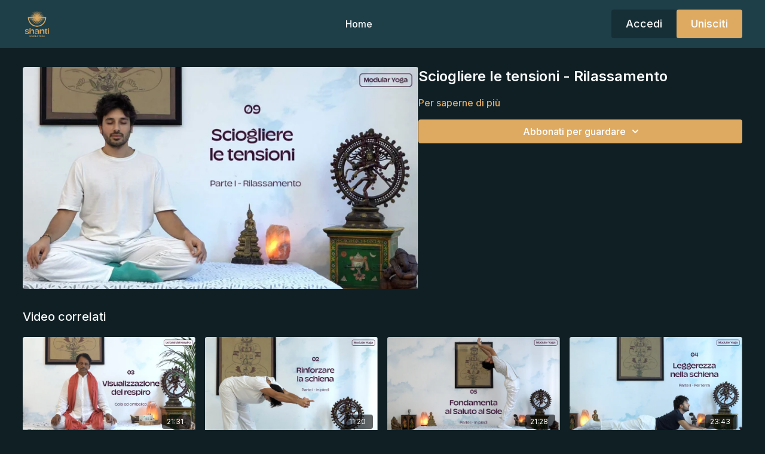

--- FILE ---
content_type: text/vnd.turbo-stream.html; charset=utf-8
request_url: https://corsi.scuolayogashanti.it/programs/lezione-3-28e6bf.turbo_stream?playlist_position=sidebar&preview=false
body_size: -284
content:
<turbo-stream action="update" target="program_show"><template>
  <turbo-frame id="program_player">
      <turbo-frame id="program_content" src="/programs/lezione-3-28e6bf/program_content?playlist_position=sidebar&amp;preview=false">
</turbo-frame></turbo-frame></template></turbo-stream>

--- FILE ---
content_type: text/vnd.turbo-stream.html; charset=utf-8
request_url: https://corsi.scuolayogashanti.it/programs/lezione-3-28e6bf/program_content?playlist_position=sidebar&preview=false
body_size: 9141
content:
<turbo-stream action="update" target="program_content"><template><div class="hidden"
     data-controller="integrations"
     data-integrations-facebook-pixel-enabled-value="true"
     data-integrations-google-tag-manager-enabled-value="true"
     data-integrations-google-analytics-enabled-value="false"
>
  <span class="hidden"
        data-integrations-target="gTag"
        data-event="ViewContent"
        data-payload-attributes='["content_name"]'
        data-payload-values='[&quot;Sciogliere le tensioni - Rilassamento&quot;]'
  ></span>
  <span class="hidden"
        data-integrations-target="fbPx"
        data-event="ViewContent"
        data-payload-attributes='["content_name"]'
        data-payload-values='[&quot;Sciogliere le tensioni - Rilassamento&quot;]'
  ></span>
</div>

<div
  id="program-controller"
  class='container hotwired'
  data-controller="program program-details-modal"
  data-program-id="1980174"
>
    
<ds-modal no-background="" size="small" with-close-icon id="more-details-modal" data-action="close->program-details-modal#closeDetailModal">
  <div class="bg-ds-default">
    <div class="p-6 pb-0 max-h-[calc(100vh-190px)] overflow-y-auto">
      <p class="text-ds-default text-ds-large-bold mb-4">Sciogliere le tensioni - Rilassamento</p>
      <p class="text-ds-small-semi-bold-uppercase text-ds-muted mb-4">Informazioni</p>
      <div class="content-description text-ds-base-regular text-ds-default mb-6" data-program-details-modal-target="modalContent"></div>
      <div class="p-4 bg-ds-overlay flex flex-col gap-2 rounded overflow-x-auto">
          <div class="flex w-full gap-2">
            <div class="text-ds-small-medium text-ds-default w-[100px]">Durata</div>
            <div class="text-ds-micro-semi-bold text-ds-subtle bg-ds-inverted rounded px-1 pt-[0.15rem]">00:11:52</div>
          </div>
        <div class="flex w-full gap-2">
          <div class="text-ds-small-medium text-ds-default w-[100px]">Pubblicato</div>
          <div class="text-ds-small-regular text-ds-default">dicembre 2022</div>
        </div>
          <div class="flex w-full gap-2">
              <div class="text-ds-small-medium text-ds-default w-[100px] shrink-0">Categorie</div>
            <div class="flex flex-col w-full">
                <div class="flex">
                  <a
                    class="shrink-0 text-primary text-ds-small-medium inline-block mr-1"
                    target="_blank"
                    href="/categories/modular-yoga"
                    data-turbo-frame="_top"
                  >
                    Modular Yoga
                  </a>
                  <span class="shrink-0 inline-block text-ds-small-regular text-ds-muted">
                    (28 video)
                  </span>
                </div>
            </div>
          </div>
      </div>
    </div>
    <div class="text-right p-6 pt-2">
      <ds-button variant="primary" onclick="document.getElementById('more-details-modal').close()">Chiudi</ds-button>
    </div>
  </div>
</ds-modal>

<div class="flex flex-col lg:flex-row gap-x-12 mb-6 lg:mb-0">
    <div class="h-full w-full lg:w-[55%] relative">
        <img
          src="https://alpha.uscreencdn.com/images/programs/1980174/horizontal/Sciogliere_le_tensioni_-_rilassamento.1669983361.jpg?auto=webp&width=700"
          srcset="https://alpha.uscreencdn.com/images/programs/1980174/horizontal/Sciogliere_le_tensioni_-_rilassamento.1669983361.jpg?auto=webp&width=700,
                  https://alpha.uscreencdn.com/images/programs/1980174/horizontal/Sciogliere_le_tensioni_-_rilassamento.1669983361.jpg?auto=webp&width=1050 2x"
          alt="Sciogliere le tensioni - Rilassamento"
          class="aspect-video rounded h-auto w-full"
        >
    </div>
  <div id="program_about" class="w-full lg:w-[45%] lg:mb-5">
      <h1 class="text-ds-title-2-semi-bold mt-2 lg:mt-0">
        Sciogliere le tensioni - Rilassamento
      </h1>
    <div class="mt-4 text-ds-small-regular">
      <div aria-expanded=true class="content-description line-clamp-3 max-h-[60px] xl:line-clamp-[7] xl:max-h-[140px] xl:aria-expanded:line-clamp-[11] xl:aria-expanded:max-h-[220px]" data-program-details-modal-target="description">
        <p></p>
      </div>
      <ds-button variant="text" data-action="click->program-details-modal#openDetailModal" class="cursor-pointer">Per saperne di più</ds-button>
    </div>
    <div class="mt-4 flex flex-col sm:flex-row gap-2 ">
            <ds-dropdown data-test="subscriptions-list" float="center" sm="float:left" class="w-full">
              <ds-button class="w-full" slot="control" variant="primary">
                  Abbonati per guardare
                <ds-icon slot="after" name="chevron-down"></ds-icon>
              </ds-button>
              <div
                slot="content"
                class="p-6 pt-4 w-screen max-w-screen-md sm:max-w-lg box-border sm:w-auto"
              >
                <p class="text-ds-small-regular mb-4">Seleziona un&#39;iscrizione:</p>
                  <a
                    href="/checkout/new?o=55222"
                    data-turbo-frame="_top"
                    class="mb-4 last:mb-0 rounded w-full border border-solid border-ds-default flex hover:opacity-70 transition-opacity"
                  >
                      <div class="h-[4rem] sm:h-[7rem] max-w-[112px] w-full sm:max-w-[192px] flex shrink-0">
                        <img class="h-full max-w-full max-h-full rounded-l mr-auto" src="https://alpha.uscreencdn.com/images/offer/55222/abbonamento-mensile.1681206641.jpg">
                      </div>
                    <div class="py-1 px-2 sm:px-3 sm:py-3 flex flex-col items-start justify-center w-full">
                      <p class="text-ds-tiny-bold-uppercase text-primary">
                        Mensilmente
                      </p>
                      <p class="!hidden sm:!block text-ds-tiny-regular mb-1 max-x-[2rem] overflow-hidden">
                        Mensile Online
                      </p>
                        <div class="flex flex-col items-start">
                          <span class="text-ds-base-semi-bold">
                            Gratis per 14 giorni
                          </span>
                          <span class="text-ds-tiny-regular text-ds-muted sm:whitespace-nowrap">
                            €50,00/mese dopo il periodo di prova
                          </span>
                        </div>
                    </div>
                  </a>
                  <a
                    href="/checkout/new?o=155127"
                    data-turbo-frame="_top"
                    class="mb-4 last:mb-0 rounded w-full border border-solid border-ds-default flex hover:opacity-70 transition-opacity"
                  >
                      <div class="h-[4rem] sm:h-[7rem] max-w-[112px] w-full sm:max-w-[192px] flex shrink-0">
                        <img class="h-full max-w-full max-h-full rounded-l mr-auto" src="https://alpha.uscreencdn.com/images/offer/155127/member-online-copy-80.1706007523.jpg">
                      </div>
                    <div class="py-1 px-2 sm:px-3 sm:py-3 flex flex-col items-start justify-center w-full">
                      <p class="text-ds-tiny-bold-uppercase text-primary">
                        Trimestralmente
                      </p>
                      <p class="!hidden sm:!block text-ds-tiny-regular mb-1 max-x-[2rem] overflow-hidden">
                        Trimestrale Online
                      </p>
                        <div class="flex flex-col items-start">
                          <span class="text-ds-base-semi-bold">
                            Gratis per 14 giorni
                          </span>
                          <span class="text-ds-tiny-regular text-ds-muted sm:whitespace-nowrap">
                            €117,00/trimestre dopo il periodo di prova
                          </span>
                        </div>
                    </div>
                  </a>
                  <a
                    href="/checkout/new?o=55224"
                    data-turbo-frame="_top"
                    class="mb-4 last:mb-0 rounded w-full border border-solid border-ds-default flex hover:opacity-70 transition-opacity"
                  >
                      <div class="h-[4rem] sm:h-[7rem] max-w-[112px] w-full sm:max-w-[192px] flex shrink-0">
                        <img class="h-full max-w-full max-h-full rounded-l mr-auto" src="https://alpha.uscreencdn.com/images/offer/55224/member-online.1693828665.jpg">
                      </div>
                    <div class="py-1 px-2 sm:px-3 sm:py-3 flex flex-col items-start justify-center w-full">
                      <p class="text-ds-tiny-bold-uppercase text-primary">
                        Annualmente
                      </p>
                      <p class="!hidden sm:!block text-ds-tiny-regular mb-1 max-x-[2rem] overflow-hidden">
                        Annuale Online
                      </p>
                        <div class="flex flex-col items-start">
                          <span class="text-ds-base-semi-bold">
                            Gratis per 14 giorni
                          </span>
                          <span class="text-ds-tiny-regular text-ds-muted sm:whitespace-nowrap">
                            €384,00/anno dopo il periodo di prova
                          </span>
                        </div>
                    </div>
                  </a>
              </div>
            </ds-dropdown>
    </div>
  </div>
</div>

</div>


  <turbo-frame loading="lazy" id="program_related" src="/programs/lezione-3-28e6bf/related" target="_top"></turbo-frame>

</template></turbo-stream>

--- FILE ---
content_type: text/html; charset=utf-8
request_url: https://corsi.scuolayogashanti.it/programs/lezione-3-28e6bf/related
body_size: 10644
content:
<turbo-frame id="program_related" target="_top">

    <div class="container " data-area="program-related-videos">
      <div class="cbt-related mt-8  pb-16">
        <div class="cbt-related-title text-xl font-medium">Video correlati</div>
          <div class="mt-5 grid grid-cols-1 sm:grid-cols-2 md:grid-cols-3 lg:grid-cols-4 xl:grid-cols-4 gap-x-4 gap-y-6">
              <div data-area="related-video-item" class="">
                <swiper-slide
  data-card="video_1213793"
  data-custom="content-card"
  class="self-start hotwired"
>

  <a class="card-image-container" data-turbo="true" data-turbo-prefetch="false" data-turbo-action="advance" data-turbo-frame="_top" onclick="window.CatalogAnalytics(&#39;clickContentItem&#39;, &#39;video&#39;, &#39;1213793&#39;, &#39;Related Videos&#39;); window.CatalogAnalytics(&#39;clickRelatedVideo&#39;, &#39;1213793&#39;, &#39;1&#39;, &#39;program_page&#39;)" href="/programs/le-basi-del-respiro-lezione-3mp4-8e51b1">
    <div class="image-container relative" data-test="catalog-card">
  <div class="relative image-content">
    <div aria-hidden="true" style="padding-bottom: 56%;"></div>
    <img loading="lazy" alt="Visualizzazione del respiro - Le basi del respiro " decoding="async"
         src="https://alpha.uscreencdn.com/images/programs/1213793/horizontal/Visualizzazione_del_respiro.1668001008.jpg?auto=webp&width=350"
         srcset="https://alpha.uscreencdn.com/images/programs/1213793/horizontal/Visualizzazione_del_respiro.1668001008.jpg?auto=webp&width=350 350w,
            https://alpha.uscreencdn.com/images/programs/1213793/horizontal/Visualizzazione_del_respiro.1668001008.jpg?auto=webp&width=700 2x,
            https://alpha.uscreencdn.com/images/programs/1213793/horizontal/Visualizzazione_del_respiro.1668001008.jpg?auto=webp&width=1050 3x"
         class="card-image b-image absolute object-cover h-full top-0 left-0" style="opacity: 1;">
  </div>
    <div class="badge flex justify-center items-center text-white content-card-badge z-0">
      <span class="badge-item">21:31</span>
      <svg xmlns="http://www.w3.org/2000/svg" width="13" height="9" viewBox="0 0 13 9" fill="none" class="badge-item content-watched-icon" data-test="content-watched-icon">
  <path fill-rule="evenodd" clip-rule="evenodd" d="M4.99995 7.15142L12.0757 0.0756836L12.9242 0.924212L4.99995 8.84848L0.575684 4.42421L1.42421 3.57568L4.99995 7.15142Z" fill="currentColor"></path>
</svg>

    </div>

</div>
<div class="content-watched-overlay"></div>

</a>  <a class="card-title" data-turbo="true" data-turbo-prefetch="false" data-turbo-action="advance" data-turbo-frame="_top" title="Visualizzazione del respiro - Le basi del respiro " aria-label="Visualizzazione del respiro - Le basi del respiro " onclick="window.CatalogAnalytics(&#39;clickContentItem&#39;, &#39;video&#39;, &#39;1213793&#39;, &#39;Related Videos&#39;); window.CatalogAnalytics(&#39;clickRelatedVideo&#39;, &#39;1213793&#39;, &#39;1&#39;, &#39;program_page&#39;)" href="/programs/le-basi-del-respiro-lezione-3mp4-8e51b1">
    <span class="line-clamp-2">
      Visualizzazione del respiro - Le basi del respiro 
    </span>
</a></swiper-slide>


              </div>
              <div data-area="related-video-item" class="">
                <swiper-slide
  data-card="video_1902634"
  data-custom="content-card"
  class="self-start hotwired"
>

  <a class="card-image-container" data-turbo="true" data-turbo-prefetch="false" data-turbo-action="advance" data-turbo-frame="_top" onclick="window.CatalogAnalytics(&#39;clickContentItem&#39;, &#39;video&#39;, &#39;1902634&#39;, &#39;Related Videos&#39;); window.CatalogAnalytics(&#39;clickRelatedVideo&#39;, &#39;1902634&#39;, &#39;2&#39;, &#39;program_page&#39;)" href="/programs/lezione-1-5c41ec">
    <div class="image-container relative" data-test="catalog-card">
  <div class="relative image-content">
    <div aria-hidden="true" style="padding-bottom: 56%;"></div>
    <img loading="lazy" alt="Rinforzare la schiena - Parte I" decoding="async"
         src="https://alpha.uscreencdn.com/images/programs/1902634/horizontal/Artboard_1_2.1665351787.jpg?auto=webp&width=350"
         srcset="https://alpha.uscreencdn.com/images/programs/1902634/horizontal/Artboard_1_2.1665351787.jpg?auto=webp&width=350 350w,
            https://alpha.uscreencdn.com/images/programs/1902634/horizontal/Artboard_1_2.1665351787.jpg?auto=webp&width=700 2x,
            https://alpha.uscreencdn.com/images/programs/1902634/horizontal/Artboard_1_2.1665351787.jpg?auto=webp&width=1050 3x"
         class="card-image b-image absolute object-cover h-full top-0 left-0" style="opacity: 1;">
  </div>
    <div class="badge flex justify-center items-center text-white content-card-badge z-0">
      <span class="badge-item">11:20</span>
      <svg xmlns="http://www.w3.org/2000/svg" width="13" height="9" viewBox="0 0 13 9" fill="none" class="badge-item content-watched-icon" data-test="content-watched-icon">
  <path fill-rule="evenodd" clip-rule="evenodd" d="M4.99995 7.15142L12.0757 0.0756836L12.9242 0.924212L4.99995 8.84848L0.575684 4.42421L1.42421 3.57568L4.99995 7.15142Z" fill="currentColor"></path>
</svg>

    </div>

</div>
<div class="content-watched-overlay"></div>

</a>  <a class="card-title" data-turbo="true" data-turbo-prefetch="false" data-turbo-action="advance" data-turbo-frame="_top" title="Rinforzare la schiena - Parte I" aria-label="Rinforzare la schiena - Parte I" onclick="window.CatalogAnalytics(&#39;clickContentItem&#39;, &#39;video&#39;, &#39;1902634&#39;, &#39;Related Videos&#39;); window.CatalogAnalytics(&#39;clickRelatedVideo&#39;, &#39;1902634&#39;, &#39;2&#39;, &#39;program_page&#39;)" href="/programs/lezione-1-5c41ec">
    <span class="line-clamp-2">
      Rinforzare la schiena - Parte I
    </span>
</a></swiper-slide>


              </div>
              <div data-area="related-video-item" class="">
                <swiper-slide
  data-card="video_1933069"
  data-custom="content-card"
  class="self-start hotwired"
>

  <a class="card-image-container" data-turbo="true" data-turbo-prefetch="false" data-turbo-action="advance" data-turbo-frame="_top" onclick="window.CatalogAnalytics(&#39;clickContentItem&#39;, &#39;video&#39;, &#39;1933069&#39;, &#39;Related Videos&#39;); window.CatalogAnalytics(&#39;clickRelatedVideo&#39;, &#39;1933069&#39;, &#39;3&#39;, &#39;program_page&#39;)" href="/programs/lezione-1-196cb4">
    <div class="image-container relative" data-test="catalog-card">
  <div class="relative image-content">
    <div aria-hidden="true" style="padding-bottom: 56%;"></div>
    <img loading="lazy" alt="Fondamenta Saluto al Sole" decoding="async"
         src="https://alpha.uscreencdn.com/images/programs/1933069/horizontal/Fondamenta_saluto_al_sole.1667169648.jpg?auto=webp&width=350"
         srcset="https://alpha.uscreencdn.com/images/programs/1933069/horizontal/Fondamenta_saluto_al_sole.1667169648.jpg?auto=webp&width=350 350w,
            https://alpha.uscreencdn.com/images/programs/1933069/horizontal/Fondamenta_saluto_al_sole.1667169648.jpg?auto=webp&width=700 2x,
            https://alpha.uscreencdn.com/images/programs/1933069/horizontal/Fondamenta_saluto_al_sole.1667169648.jpg?auto=webp&width=1050 3x"
         class="card-image b-image absolute object-cover h-full top-0 left-0" style="opacity: 1;">
  </div>
    <div class="badge flex justify-center items-center text-white content-card-badge z-0">
      <span class="badge-item">21:28</span>
      <svg xmlns="http://www.w3.org/2000/svg" width="13" height="9" viewBox="0 0 13 9" fill="none" class="badge-item content-watched-icon" data-test="content-watched-icon">
  <path fill-rule="evenodd" clip-rule="evenodd" d="M4.99995 7.15142L12.0757 0.0756836L12.9242 0.924212L4.99995 8.84848L0.575684 4.42421L1.42421 3.57568L4.99995 7.15142Z" fill="currentColor"></path>
</svg>

    </div>

</div>
<div class="content-watched-overlay"></div>

</a>  <a class="card-title" data-turbo="true" data-turbo-prefetch="false" data-turbo-action="advance" data-turbo-frame="_top" title="Fondamenta Saluto al Sole" aria-label="Fondamenta Saluto al Sole" onclick="window.CatalogAnalytics(&#39;clickContentItem&#39;, &#39;video&#39;, &#39;1933069&#39;, &#39;Related Videos&#39;); window.CatalogAnalytics(&#39;clickRelatedVideo&#39;, &#39;1933069&#39;, &#39;3&#39;, &#39;program_page&#39;)" href="/programs/lezione-1-196cb4">
    <span class="line-clamp-2">
      Fondamenta Saluto al Sole
    </span>
</a></swiper-slide>


              </div>
              <div data-area="related-video-item" class="">
                <swiper-slide
  data-card="video_1923780"
  data-custom="content-card"
  class="self-start hotwired"
>

  <a class="card-image-container" data-turbo="true" data-turbo-prefetch="false" data-turbo-action="advance" data-turbo-frame="_top" onclick="window.CatalogAnalytics(&#39;clickContentItem&#39;, &#39;video&#39;, &#39;1923780&#39;, &#39;Related Videos&#39;); window.CatalogAnalytics(&#39;clickRelatedVideo&#39;, &#39;1923780&#39;, &#39;4&#39;, &#39;program_page&#39;)" href="/programs/lesson-2-020696">
    <div class="image-container relative" data-test="catalog-card">
  <div class="relative image-content">
    <div aria-hidden="true" style="padding-bottom: 56%;"></div>
    <img loading="lazy" alt="Leggerezza nella schiena - Per terra" decoding="async"
         src="https://alpha.uscreencdn.com/images/programs/1923780/horizontal/Artboard_1_copy_4.1666562713.jpg?auto=webp&width=350"
         srcset="https://alpha.uscreencdn.com/images/programs/1923780/horizontal/Artboard_1_copy_4.1666562713.jpg?auto=webp&width=350 350w,
            https://alpha.uscreencdn.com/images/programs/1923780/horizontal/Artboard_1_copy_4.1666562713.jpg?auto=webp&width=700 2x,
            https://alpha.uscreencdn.com/images/programs/1923780/horizontal/Artboard_1_copy_4.1666562713.jpg?auto=webp&width=1050 3x"
         class="card-image b-image absolute object-cover h-full top-0 left-0" style="opacity: 1;">
  </div>
    <div class="badge flex justify-center items-center text-white content-card-badge z-0">
      <span class="badge-item">23:43</span>
      <svg xmlns="http://www.w3.org/2000/svg" width="13" height="9" viewBox="0 0 13 9" fill="none" class="badge-item content-watched-icon" data-test="content-watched-icon">
  <path fill-rule="evenodd" clip-rule="evenodd" d="M4.99995 7.15142L12.0757 0.0756836L12.9242 0.924212L4.99995 8.84848L0.575684 4.42421L1.42421 3.57568L4.99995 7.15142Z" fill="currentColor"></path>
</svg>

    </div>

</div>
<div class="content-watched-overlay"></div>

</a>  <a class="card-title" data-turbo="true" data-turbo-prefetch="false" data-turbo-action="advance" data-turbo-frame="_top" title="Leggerezza nella schiena - Per terra" aria-label="Leggerezza nella schiena - Per terra" onclick="window.CatalogAnalytics(&#39;clickContentItem&#39;, &#39;video&#39;, &#39;1923780&#39;, &#39;Related Videos&#39;); window.CatalogAnalytics(&#39;clickRelatedVideo&#39;, &#39;1923780&#39;, &#39;4&#39;, &#39;program_page&#39;)" href="/programs/lesson-2-020696">
    <span class="line-clamp-2">
      Leggerezza nella schiena - Per terra
    </span>
</a></swiper-slide>


              </div>
          </div>
        </div>
      </div>
    </div>
</turbo-frame>